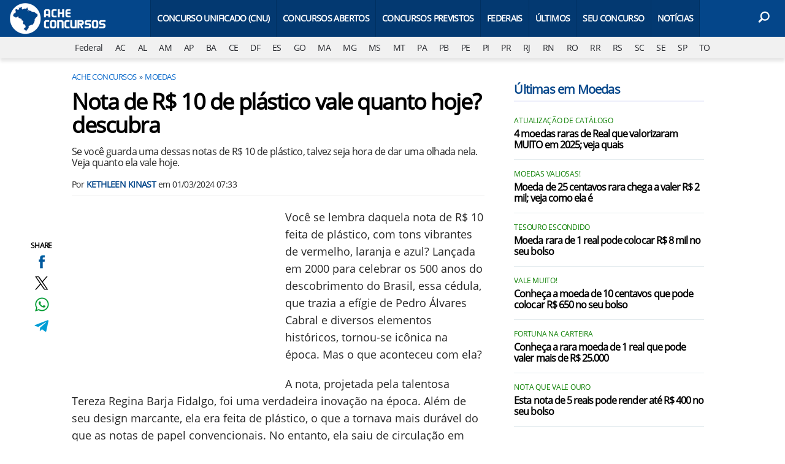

--- FILE ---
content_type: text/html; charset=UTF-8
request_url: https://www.acheconcursos.com.br/moedas/nota-de-10-de-plastico-vale-quanto-hoje-descubra-69140
body_size: 11501
content:
<!DOCTYPE html>
<html lang="pt-BR">
    
        <head>
        <title>Nota de R$ 10 de plástico vale quanto hoje? descubra</title>
        <meta charset="utf-8"><meta name="robots" content="index, follow, max-snippet:-1, max-image-preview:large, max-video-preview:-1" />
        <meta name="description" content="Se você guarda uma dessas notas de R$ 10 de plástico, talvez seja hora de dar uma olhada nela. Veja quanto ela vale hoje.
" />
        <meta name="keywords" content="moedas,noticias,novidades,cedula-10,10-plastico,pedro-alvares-cabral,estado-de-conservacao,colecionadores" />
        <meta name="viewport" content="width=device-width, initial-scale=1.0">
        <meta name="theme-color" content="#04468a">
        <meta property="fb:pages" content="193133414044664" />
        <meta property="fb:app_id" content="190514314326298" />
        <link rel="manifest" href="https://www.acheconcursos.com.br/manifest.json">
        <link rel="alternate" type="application/rss+xml" title="Nota de R$ 10 de plástico vale quanto hoje? descubra" href="https://www.acheconcursos.com.br/rss/geral" />
        <link rel="canonical" href="https://www.acheconcursos.com.br/moedas/nota-de-10-de-plastico-vale-quanto-hoje-descubra-69140" />
        <link rel="icon" type="image/png" sizes="96x96" href="https://www.acheconcursos.com.br/template/imagem/logo/logo-96.png">
        <link rel="icon" type="image/png" sizes="48x48" href="https://www.acheconcursos.com.br/template/imagem/logo/logo-48.png">
        <link rel="icon" type="image/png" sizes="32x32" href="https://www.acheconcursos.com.br/template/imagem/logo/logo-32.png">
        <link rel="icon" type="image/png" sizes="16x16" href="https://www.acheconcursos.com.br/template/imagem/logo/logo-16.png"><meta property="og:image" content="https://www.acheconcursos.com.br/imagens/post/69140/nota-10-plastico.jpg" /><meta property="og:image:width" content="1400" /><meta property="og:image:height" content="788" /><meta property="og:image:alt" content="Nota de R$ 10 de plástico vale quanto hoje? descubra" /><link rel="preconnect" href="https://www.googletagmanager.com"><link rel="preconnect" href="https://fonts.gstatic.com"><link rel="preconnect" href="https://fonts.googleapis.com"><link rel="preconnect" href="https://tm.jsuol.com.br"><link rel="preconnect" href="https://securepubads.g.doubleclick.net"><link rel="preconnect" href="https://c.amazon-adsystem.com"><link rel="preconnect" href="https://ajax.googleapis.com"><link rel="preconnect" href="https://analytics.google.com"><link rel="preconnect" href="https://www.googleadservices.com"><link rel="preload" href="https://www.acheconcursos.com.br/template/m3/font/opensans/mem8YaGs126MiZpBA-UFVZ0b.woff2" as="font" type="font/woff2" crossorigin>
            <script>
                const applicationServerKey = 'BBb_uXHvjJtQiCn_jeoJNMbi7z7wkglRZt719iEgdeEeMdF6lWCrE4uwdJGWWqY3pUw1F2Q_u9Vh390z7tXf3TU';                
            </script><link rel="stylesheet preload" as="style" href="https://www.acheconcursos.com.br/template/css/style.css?v=9.84.2.39" ><link rel="stylesheet preload" as="style" href="https://www.acheconcursos.com.br/template/css/menu-site.css?v=9.84.2.39" ><link rel="stylesheet preload" as="style" href="https://www.acheconcursos.com.br/template/css/grid.css?v=9.84.2.39" ><link rel="stylesheet preload" as="style" href="https://www.acheconcursos.com.br/template/css/lista.css?v=9.84.2.39" ><link rel="stylesheet preload" as="style" href="https://www.acheconcursos.com.br/template/css/blc-table.css?v=9.84.2.39" ><link rel="stylesheet preload" as="style" href="https://www.acheconcursos.com.br/template/m3/css/share.css?v=9.84.2.39" ><link rel="stylesheet preload" as="style" href="https://www.acheconcursos.com.br/template/m3/css/post.css?v=9.84.2.39" ><link rel="stylesheet preload" as="style" href="https://www.acheconcursos.com.br/template/css/post.css?v=9.84.2.39" ><link rel="stylesheet preload" as="style" href="https://www.acheconcursos.com.br/template/m3/css/blc-related.css?v=9.84.2.39" ><link rel="stylesheet preload" as="style" href="https://www.acheconcursos.com.br/template/m3/css/pop-web-push.css?v=9.84.2.39" ><link rel="amphtml" href="https://www.acheconcursos.com.br/moedas/nota-de-10-de-plastico-vale-quanto-hoje-descubra-69140.amp">
        <script>
            var tempoReload         = 1800;
            var currentUser         = null;
            var popUserDataText     = "Utilizamos cookies essenciais e tecnologias semelhantes de acordo com nossa <a href='https://www.acheconcursos.com.br/privacidade'>Política de Privacidade</a> e, ao continuar navegando, você concorda com estas condições.";
            var googletag           = googletag || {};
            
            googletag.cmd           = googletag.cmd || [];

            const siteName          = "Ache Concursos";
            const siteUrl           = "https://www.acheconcursos.com.br";
            const siteAuth          = "https://www.acheconcursos.com.br/auth";
            const siteApi           = "https://api.acheconcursos.com.br";
            const appId             = 1;
            const ajax_url          = "https://www.acheconcursos.com.br/ajax_acheconcursos.php";
            const load_ico          = '<span class="load-ico"></span>';
            const searchPlaceholder = "Busque por notícias, editais, gabaritos, concursos públicos";
            const searchPartnerPub  = "partner-pub-5305121862343092:5686938829";
        </script>
            <script>
                const m3Targeting = "moedas";
            </script>
            <!-- Google Tag Manager -->
            <script>
                document.addEventListener('DOMContentLoaded', function() {
                    setTimeout(function(){
                        (function(w,d,s,l,i){w[l]=w[l]||[];w[l].push({'gtm.start':
                        new Date().getTime(),event:'gtm.js'});var f=d.getElementsByTagName(s)[0],
                        j=d.createElement(s),dl=l!='dataLayer'?'&l='+l:'';j.async=true;
                        //j.src='https://www.googletagmanager.com/gtm.js?id='+i+dl;
                        j.setAttribute('data-src', 'https://www.googletagmanager.com/gtm.js?id='+i+dl);
                        f.parentNode.insertBefore(j,f);
                        })(window,document,'script','dataLayer','GTM-PS6WJPH');
                    }, 0);
                });
            </script>
            <!-- End Google Tag Manager -->
            <script defer data-src="https://www.acheconcursos.com.br/template/m3/js/lazy/post.js?v=8.74.7.54"></script><script async data-src="https://www.acheconcursos.com.br/template/m3/js/lazy/webpush.js?v=8.74.7.54"></script><script async data-src="https://www.acheconcursos.com.br/template/m3/js/lazy/utils.js?v=8.74.7.54"></script><script async data-src="https://www.acheconcursos.com.br/template/m3/js/script.js?v=8.74.7.54"></script><script async data-src="https://www.acheconcursos.com.br/template/js/lazy/script.js?v=8.74.7.54"></script><script async data-src="https://tm.jsuol.com.br/modules/external/admanager/ache_concursos_ads.js"></script>
            <script>
                (() => {
                    let loadEvents = totalScripts = totalScriptsCarregados = {};
                    let runSetAttrSrcScript = true;

                    function attrScriptCarregado(element, tipo = undefined) {
                        totalScriptsCarregados['full']++;
                        if (tipo != undefined) {
                            totalScriptsCarregados[tipo]++;
                            if (totalScripts[tipo] == totalScriptsCarregados[tipo]) {
                                window.dispatchEvent(loadEvents[tipo]);
                            }
                        }
                        if (totalScripts['full'] == totalScriptsCarregados['full']) {
                            window.dispatchEvent(loadEvents['full']);
                        }
                    }

                    function setAttrSrcScriptNormal(element) {
                        element.onload = () => {
                            attrScriptCarregado(element, 'async');
                        };
                        element.setAttribute('src', element.getAttribute('data-src'));
                    }

                    function setAttrSrcScriptDefer(element) {
                        return new Promise((resolve, reject) => {
                            element.onload = () => {
                                attrScriptCarregado(element);
                                resolve(element);
                            };
                            element.setAttribute('src', element.getAttribute('data-src'));
                        });
                    }

                    async function setAttrSrcScript() {
                        if (runSetAttrSrcScript == true) {

                            loadEvents = {
                                async: new Event('lazyLoadScript'),
                                full: new Event('lazyLoadScriptFull')
                            };
        
                            totalScripts = {
                                async: document.querySelectorAll('script[data-src]:not([defer])').length,
                                full: document.querySelectorAll('script[data-src]:not([defer])').length + document.querySelectorAll('script[data-src][defer]').length
                            };

                            totalScriptsCarregados = {
                                async: 0,
                                full: 0
                            };
                            
                            runSetAttrSrcScript = false;
                            let arrayScripts = document.querySelectorAll('script[data-src]:not([defer])');
                            for (let i = 0; i < arrayScripts.length; i++) {
                                setAttrSrcScriptNormal(arrayScripts[i]);
                            }
                            let arrayScriptsDefer = document.querySelectorAll('script[data-src][defer]');
                            for (let i = 0; i < arrayScriptsDefer.length; i++) {
                                let element = arrayScriptsDefer[i];
                                await setAttrSrcScriptDefer(element);
                            }
                        }
                    }

                    window.addEventListener('mousemove', setAttrSrcScript);
                    window.addEventListener('focus', setAttrSrcScript);
                    window.addEventListener('scroll', setAttrSrcScript);
                    window.addEventListener('touchstart', setAttrSrcScript);
                    window.addEventListener('touchmove', setAttrSrcScript);
                })();
            </script>
    <script type="text/javascript">
        (function () {
            window.universal_variable = window.universal_variable || {};
            window.universal_variable.dfp = window.universal_variable.dfp || {};
            window.uolads = window.uolads || [];
        })();
    </script>
    <script type="text/javascript" data-src="//tm.jsuol.com.br/uoltm.js?id=yymct0" async></script>
    
            <script type="application/ld+json">
                {"@context":"https://schema.org/","@graph":[{"@type":"Organization","@id":"https://www.acheconcursos.com.br#organization","name":"Ache Concursos","url":"https://www.acheconcursos.com.br","logo":{"@type":"ImageObject","@id":"https://www.acheconcursos.com.br#logo","url":"https://www.acheconcursos.com.br/template/imagem/logo/logo-256.png","width":256,"height":256,"caption":"Ache Concursos"},"image":{"@id":"https://www.acheconcursos.com.br#logo"},"sameAs":["https://www.facebook.com/acheconcursos.com.br","https://www.x.com/acheconcursos","https://www.instagram.com/acheconcursos","https://www.youtube.com/@AcheconcursosBr"]},{"@type":"WebSite","@id":"https://www.acheconcursos.com.br#website","name":"Ache Concursos","url":"https://www.acheconcursos.com.br","publisher":{"@id":"https://www.acheconcursos.com.br#organization"}},{"@type":"ImageObject","@id":"https://www.acheconcursos.com.br/moedas/nota-de-10-de-plastico-vale-quanto-hoje-descubra-69140#primaryimage","inLanguage":"pt-BR","url":"https://www.acheconcursos.com.br/imagens/post/69140/nota-10-plastico.jpg","contentUrl":"https://www.acheconcursos.com.br/imagens/post/69140/nota-10-plastico.jpg","width":1400,"height":788},{"@type":"WebPage","@id":"https://www.acheconcursos.com.br/moedas/nota-de-10-de-plastico-vale-quanto-hoje-descubra-69140#webpage","name":"Nota de R$ 10 de pl\u00e1stico vale quanto hoje? descubra","url":"https://www.acheconcursos.com.br/moedas/nota-de-10-de-plastico-vale-quanto-hoje-descubra-69140","inLanguage":"pt-BR","isPartOf":{"@id":"https://www.acheconcursos.com.br#website"},"primaryImageOfPage":{"@id":"https://www.acheconcursos.com.br/moedas/nota-de-10-de-plastico-vale-quanto-hoje-descubra-69140#primaryimage"}},{"@type":"BreadcrumbList","@id":"https://www.acheconcursos.com.br/moedas/nota-de-10-de-plastico-vale-quanto-hoje-descubra-69140#breadcrumb","itemListElement":[[{"@type":"ListItem","position":0,"item":{"@type":"WebPage","@id":"https://www.acheconcursos.com.br","url":"https://www.acheconcursos.com.br","name":"Ache Concursos"}},{"@type":"ListItem","position":1,"item":{"@type":"WebPage","@id":"https://www.acheconcursos.com.br/moedas","url":"https://www.acheconcursos.com.br/moedas","name":"Moedas"}}]]},{"@type":"NewsArticle","@id":"https://www.acheconcursos.com.br/moedas/nota-de-10-de-plastico-vale-quanto-hoje-descubra-69140#article","articleSection":"Moedas","isPartOf":{"@id":"https://www.acheconcursos.com.br/moedas/nota-de-10-de-plastico-vale-quanto-hoje-descubra-69140#webpage"},"mainEntityOfPage":"https://www.acheconcursos.com.br/moedas/nota-de-10-de-plastico-vale-quanto-hoje-descubra-69140#webpage","publisher":{"@id":"https://www.acheconcursos.com.br#organization"},"headline":"Nota de R$ 10 de pl\u00e1stico vale quanto hoje? descubra","image":{"@type":"ImageObject","url":"https://www.acheconcursos.com.br/imagens/post/69140/nota-10-plastico.jpg","width":1400,"height":788},"datePublished":"2024-03-01T07:33:45-03:00","dateModified":"2024-03-01T07:33:45-03:00","alternativeHeadline":"Nota de R$ 10 de pl\u00e1stico vale quanto hoje? descubra","thumbnailUrl":"https://www.acheconcursos.com.br/imagens/post/69140/nota-10-plastico.jpg","author":{"@type":"Person","@id":"https://www.acheconcursos.com.br/sobre/kethleen-kinast#author","name":"Kethleen Kinast","description":"Porto-alegrense com experi\u00eancia em Social Media e reda\u00e7\u00e3o de textos informativos. Tecnologia e informa\u00e7\u00e3o sempre andam juntos no meu dia a dia. ","url":"https://www.acheconcursos.com.br/sobre/kethleen-kinast","sameAs":["https://www.facebook.com/kethleenkinast"],"image":{"@type":"ImageObject","@id":"https://www.acheconcursos.com.br#personlogo","url":"https://www.acheconcursos.com.br/imagens/adm_usuario/4369/kethleen_2.jpg","caption":"Kethleen Kinast"}},"description":"Se voc\u00ea guarda uma dessas notas de R$ 10 de pl\u00e1stico, talvez seja hora de dar uma olhada nela. Veja quanto ela vale hoje.\r\n","commentCount":0,"keywords":"moedas,noticias,novidades,cedula-10,10-plastico,pedro-alvares-cabral,estado-de-conservacao,colecionadores","isAccessibleForFree":"True"}]}
             </script>
        <meta property="og:type" content="article" />
        <meta property="og:site_name" content="Ache Concursos" />
        <meta property="og:title" content="Nota de R$ 10 de plástico vale quanto hoje? descubra" />
        <meta property="og:description" content="Se você guarda uma dessas notas de R$ 10 de plástico, talvez seja hora de dar uma olhada nela. Veja quanto ela vale hoje.
" />
        <meta property="og:url" content="https://www.acheconcursos.com.br/moedas/nota-de-10-de-plastico-vale-quanto-hoje-descubra-69140" />
        <meta property="article:publisher" content="https://www.facebook.com/acheconcursos.com.br" />
        <meta property="article:tag" content="moedas,noticias,novidades,cedula-10,10-plastico,pedro-alvares-cabral,estado-de-conservacao,colecionadores">
        <meta name="twitter:card" content="summary_large_image" />
        <meta name="twitter:title" content="Nota de R$ 10 de plástico vale quanto hoje? descubra" />
        <meta name="twitter:image" content="https://www.acheconcursos.com.br/imagens/post/69140/nota-10-plastico.jpg" />
        <meta name="twitter:site" content="@acheconcursos" />
        <meta name="twitter:description" content="Se você guarda uma dessas notas de R$ 10 de plástico, talvez seja hora de dar uma olhada nela. Veja quanto ela vale hoje.
" />

        <link rel="image_src" href="https://www.acheconcursos.com.br/imagens/post/69140/nota-10-plastico.jpg" />
        </head>
        <body data-hash="f5df1cb461076bf8a76c264b92c1db56" >
            <main id="main" class="center-content" tabindex="0" aria-label="Conteúdo principal">
    <header id="header" >
            <div class="container">
                <div class="row">
                    <div class="col-8 col-xl-2 order-2 order-xl-1">
        <div class="logo logo" >
            <a href="https://www.acheconcursos.com.br" ><img loading="lazy" srcset="https://www.acheconcursos.com.br/template/imagem/logo/logo.png 1x, https://www.acheconcursos.com.br/template/imagem/logo/logo-2x.png 2x" width="160" height="60"  class="img " src="https://www.acheconcursos.com.br/template/imagem/logo/logo.png" alt="Ache Concursos" title="Ache Concursos" />
            </a>
        </div>    
                    </div> 
                    <div class="col-2 col-xl-9 order-1 order-xl-2">
                        
                <label for="696ab28346587" class="d-block" aria-label="Menu">
                    <img aria-label="Menu" class="toggle-active header-nav" src="https://www.acheconcursos.com.br/template/imagem/ico/menu-sm.png" srcset="https://www.acheconcursos.com.br/template/imagem/ico/menu-sm.png 1x, https://www.acheconcursos.com.br/template/imagem/ico/menu-sm-2x.png 2x" loading="lazy" alt="Menu" />
                </label>
                <input class="menu-is-visible d-none" type="checkbox" id="696ab28346587" >
                <div class="menu-wrapper header-nav" id="sidebar-header-nav" >
                    <label for="696ab28346587" class="close-menu-css" aria-label="Fechar menu">
                        <img width="25" height="25" aria-label="Fechar menu" class="close toggle-active" src="https://www.acheconcursos.com.br/template/imagem/ico/close-sm.png" srcset="https://www.acheconcursos.com.br/template/imagem/ico/close-sm.png 1x, https://www.acheconcursos.com.br/template/imagem/ico/close-sm-2x.png 2x" loading="lazy" alt="Fechar menu" />
                    </label>
                    <ul class="header-nav main-nav" ><li><a class="nav-item tg-menu" href="/concurso-nacional-unificado-cnu" >Concurso Unificado (CNU)</a></li><li><a class="nav-item tg-menu" href="/concursos-abertos" >Concursos Abertos</a><div class="wrapper-sub-nav" ><ul class="sub-nav main-nav" ><li><a class="nav-item tg-menu" href="/concursos-2026" >Concursos 2026</a></li></ul></div></li><li><a class="nav-item tg-menu" href="/concursos-previstos" >Concursos Previstos</a></li><li><a class="nav-item tg-menu" href="/concursos-brasil" >Federais</a></li><li><a class="nav-item tg-menu" href="https://www.acheconcursos.com.br/concursos-atualizados-recentemente" >Últimos</a></li><li><a class="nav-item tg-menu" href="/busca-concursos" >Seu Concurso</a></li><li><a class="nav-item tg-menu" href="/noticias" >Notícias</a></li></ul>
                </div>
                    </div>  
                    <div class="col-2 col-xl-1 order-3">
                        <div class="wait-user-auth"></div>
                        <div class="d-block position-relative">  
                                <label class="d-block" for="696ab2834626e" >
                                    <img width="25" height="25" class="busca-button toggle-active icone icone-sm header-search d-block" src="https://www.acheconcursos.com.br/template/m3/ico/lupa-white-sm.png" srcset="https://www.acheconcursos.com.br/template/m3/ico/lupa-white-sm.png 1x, https://www.acheconcursos.com.br/template/m3/ico/lupa-white-sm-2x.png 2x" loading="lazy" alt="Busca" />
                                </label>
                                <input class="busca-is-visible d-none" id="696ab2834626e" type="checkbox" >
                                <div id="busca-form" class="busca"><div class="gcse-searchbox-only" data-resultsUrl="https://www.acheconcursos.com.br/buscar?" ></div></div>
                                <label class="busca-overlay" for="696ab2834626e" ></label>  
                        </div>
                    </div>   
                </div>
            </div>
            <div class="container-fluid bg-grey-light">
                <div class="row">
                    <div class="col-12 px-0 order-4" >
                        <div class="d-flex draggable-outer">
                            <ul class="lst-cat draggable-inner">
                                <li><a aria-label="Federal" title="Concursos Federais" href="https://www.acheconcursos.com.br/concursos-brasil" >Federal</a></li><li><a aria-label="AC" title="Concursos no Acre" href="https://www.acheconcursos.com.br/concursos-acre" >AC</a></li><li><a aria-label="AL" title="Concursos em Alagoas" href="https://www.acheconcursos.com.br/concursos-alagoas" >AL</a></li><li><a aria-label="AM" title="Concursos no Amazonas" href="https://www.acheconcursos.com.br/concursos-amazonas" >AM</a></li><li><a aria-label="AP" title="Concursos em Amapá" href="https://www.acheconcursos.com.br/concursos-amapa" >AP</a></li><li><a aria-label="BA" title="Concursos na Bahia" href="https://www.acheconcursos.com.br/concursos-bahia" >BA</a></li><li><a aria-label="CE" title="Concursos no Ceará" href="https://www.acheconcursos.com.br/concursos-ceara" >CE</a></li><li><a aria-label="DF" title="Concursos no Distrito Federal" href="https://www.acheconcursos.com.br/concursos-distrito-federal" >DF</a></li><li><a aria-label="ES" title="Concursos no Espírito Santo" href="https://www.acheconcursos.com.br/concursos-espirito-santo" >ES</a></li><li><a aria-label="GO" title="Concursos em Goiás" href="https://www.acheconcursos.com.br/concursos-goias" >GO</a></li><li><a aria-label="MA" title="Concursos no Maranhão" href="https://www.acheconcursos.com.br/concursos-maranhao" >MA</a></li><li><a aria-label="MG" title="Concursos em Minas Gerais" href="https://www.acheconcursos.com.br/concursos-minas-gerais" >MG</a></li><li><a aria-label="MS" title="Concursos em Mato Grosso do Sul" href="https://www.acheconcursos.com.br/concursos-mato-grosso-do-sul" >MS</a></li><li><a aria-label="MT" title="Concursos em Mato Grosso" href="https://www.acheconcursos.com.br/concursos-mato-grosso" >MT</a></li><li><a aria-label="PA" title="Concursos no Pará" href="https://www.acheconcursos.com.br/concursos-para" >PA</a></li><li><a aria-label="PB" title="Concursos na Paraíba" href="https://www.acheconcursos.com.br/concursos-paraiba" >PB</a></li><li><a aria-label="PE" title="Concursos em Pernambuco" href="https://www.acheconcursos.com.br/concursos-pernambuco" >PE</a></li><li><a aria-label="PI" title="Concursos no Piauí" href="https://www.acheconcursos.com.br/concursos-piaui" >PI</a></li><li><a aria-label="PR" title="Concursos no Paraná" href="https://www.acheconcursos.com.br/concursos-parana" >PR</a></li><li><a aria-label="RJ" title="Concursos no Rio de Janeiro" href="https://www.acheconcursos.com.br/concursos-rio-de-janeiro" >RJ</a></li><li><a aria-label="RN" title="Concursos no Rio Grande do Norte" href="https://www.acheconcursos.com.br/concursos-rio-grande-do-norte" >RN</a></li><li><a aria-label="RO" title="Concursos em Rondônia" href="https://www.acheconcursos.com.br/concursos-rondonia" >RO</a></li><li><a aria-label="RR" title="Concursos em Roraima" href="https://www.acheconcursos.com.br/concursos-roraima" >RR</a></li><li><a aria-label="RS" title="Concursos no Rio Grande do Sul" href="https://www.acheconcursos.com.br/concursos-rio-grande-do-sul" >RS</a></li><li><a aria-label="SC" title="Concursos em Santa Catarina" href="https://www.acheconcursos.com.br/concursos-santa-catarina" >SC</a></li><li><a aria-label="SE" title="Concursos em Sergipe" href="https://www.acheconcursos.com.br/concursos-sergipe" >SE</a></li><li><a aria-label="SP" title="Concursos em São Paulo" href="https://www.acheconcursos.com.br/concursos-sao-paulo" >SP</a></li><li><a aria-label="TO" title="Concursos em Tocantins" href="https://www.acheconcursos.com.br/concursos-tocantins" >TO</a></li>
                            </ul>
                        </div>
                    </div>
                </div>
            </div>
    </header><div class="wrap-dw-slot-ad "><div class="dw-slot-ad" id="gpt_unit_/6524261/AC-INTERSTITIAL_0"></div></div><div class="d-block mb-4"></div>
<article>
    <div class="container container-post">
        <div class="row">
            <div class="col-lg-8 pl-lg-0 pr-lg-4">
        <ul class="breadcrumb"><li><a href="https://www.acheconcursos.com.br">Ache Concursos</a></li><li><a href="https://www.acheconcursos.com.br/moedas">Moedas</a></li>
        </ul>
            <div class="share-vertical fixed">
                <span>SHARE</span>
                <ul>
                        <li>
            <span
                onclick="clearSocial(69140,'facebook=1');window.open('https://www.facebook.com/sharer/sharer.php?app_id=190514314326298&u=https%3A%2F%2Fwww.acheconcursos.com.br%2Fmoedas%2Fnota-de-10-de-plastico-vale-quanto-hoje-descubra-69140%3Futm_source%3Dfacebook%26utm_medium%3DShareButton%26utm_campaign%3DRedesSociais','','width=600,height=400')"
                title="Compartilhe no Facebook"
                class="facebook facebook-sm share-btn icone icone-sm">
            </span></li>
                        <li>
            <span
                onclick="clearSocial(69140,'twitter=1');window.open('https://x.com/intent/tweet?text=Nota+de+R%24+10+de+pl%C3%A1stico+vale+quanto+hoje%3F+descubra&url=https%3A%2F%2Fwww.acheconcursos.com.br%2Fmoedas%2Fnota-de-10-de-plastico-vale-quanto-hoje-descubra-69140%3Futm_source%3Dtwitter%26utm_medium%3DShareButton%26utm_campaign%3DRedesSociais&via=acheconcursos','','width=600,height=400')"
                title="Compartilhe no X"
                class="twitter twitter-sm share-btn icone icone-sm">
        </span></li>
                        <li>
            <span
                onclick="clearSocial(69140,'whatsapp=1');window.open('https://api.whatsapp.com/send?text=Nota de R$ 10 de plástico vale quanto hoje? descubra - https%3A%2F%2Fwww.acheconcursos.com.br%2Fmoedas%2Fnota-de-10-de-plastico-vale-quanto-hoje-descubra-69140%3Futm_source%3Dwhatsapp%26utm_medium%3DShareButton%26utm_campaign%3DRedesSociais')"
                title="Compartilhe no Whatsapp"
                class="whatsapp whatsapp-sm share-btn icone icone-sm">
            </span></li>
                        <li>
            <span
                onclick="clearSocial(69140,'telegram=1');window.open('https://telegram.me/share/url?url=https%3A%2F%2Fwww.acheconcursos.com.br%2Fmoedas%2Fnota-de-10-de-plastico-vale-quanto-hoje-descubra-69140%3Futm_source%3Dtelegram%26utm_medium%3DShareButton%26utm_campaign%3DRedesSociais&text=Nota+de+R%24+10+de+pl%C3%A1stico+vale+quanto+hoje%3F+descubra');"
                title="Compartilhe no Telegram"
                class="telegram telegram-sm share-btn icone icone-sm">
            </span></li>
                </ul>
            </div>
                <div class="row no-gutters">
                    <div class="col-12 post-details">
                        <h1 class="title">Nota de R$ 10 de plástico vale quanto hoje? descubra</h1>
                        <p class="description">Se você guarda uma dessas notas de R$ 10 de plástico, talvez seja hora de dar uma olhada nela. Veja quanto ela vale hoje.
</p>
                        <div class="post-info">
                            <div class="text pb-2">
                                <div class="info autor">Por <a href="https://www.acheconcursos.com.br/sobre/kethleen-kinast" title="Posts de Kethleen Kinast" rel="author" >Kethleen Kinast</a> em <time datetime="2024-03-01 07:33:45">01/03/2024 07:33</time></div>
                            </div>
                        </div>
                    </div>
                    <div id="post-texto" class="col-12 post-texto sem-bloco ">
        <div class="post-content">
            
            <div class="content p402_premium">
                <div class="wrap-dw-slot-ad banner-336x280"><div class="dw-slot-ad" id="div-gpt-AC-2019-TEXTO-TOPO"></div></div><p>Você se lembra daquela nota de R$ 10 feita de plástico, com tons vibrantes de vermelho, laranja e azul? Lançada em 2000 para celebrar os 500 anos do descobrimento do Brasil, essa cédula, que trazia a efígie de Pedro Álvares Cabral e diversos elementos históricos, tornou-se icônica na época. Mas o que aconteceu com ela?</p>
<p>A nota, projetada pela talentosa Tereza Regina Barja Fidalgo, foi uma verdadeira inovação na época. Além de seu design marcante, ela era feita de plástico, o que a tornava mais durável do que as notas de papel convencionais. No entanto, ela saiu de circulação em meados de 2006, tornando-se um item raro.<div class="wrap-dw-slot-ad banner-video-area m-auto"><div class="dw-slot-ad" id="banner-video-area"></div></div></p>
<p>Lançada em abril de 2000, a nota apresentava elementos simbólicos, como o mapa "Terra Brasilis", trechos da carta de Pero Vaz de Caminha e uma rosa dos ventos, remetendo à cartografia portuguesa do século XVI. As marcas de segurança eram inovadoras, totalizando 12, e contribuíram para sua reputação de ser a nota mais segura da época.</p>
 
            <div class="conteudo_related p402_hide">
                    <div class="related_title" >Você precisa ver</div>
                    <ul class="relatedid_696abe81a615e list_related id_multiple"><li><a class="title mb-2 tg-rel-interno" href="https://www.acheconcursos.com.br/financas/moeda-rara-que-vale-r-40-mil-veja-quais-sao-elas-68578">Moeda rara que vale R$ 40 mil? Veja quais são elas</a></li><li><a class="title mb-2 tg-rel-interno" href="https://www.acheconcursos.com.br/financas/moeda-de-50-centavos-pode-valer-quase-r-2-000-68257">Moeda de 50 centavos pode valer quase R$ 2.000</a></li><li><a class="title mb-2 tg-rel-interno" href="https://www.acheconcursos.com.br/financas/5-erros-na-moeda-de-r-1-que-fazem-ela-valer-uma-pequena-fortuna-68117">5 erros na moeda de R$ 1 que fazem ela valer uma pequena fortuna</a></li>
                    </ul>
            </div>
<h2>História da nota de R$ 10</h2>
<p>As gravuras manuais foram realizadas por Mário Dittz Chaves e Cláudia Lopes Tolentino, baseadas em fotografias de Bruno Alves/Reflexo, Luiz Cavalcanti Damasceno, João Américo Peret e Nízio Fernandes.</p>
<p>Conforme o Comunicado N. 008016, de 22 de novembro de 2000, a partir da série A 0587, foram implementadas as seguintes modificações na cédula comemorativa:</p><div class="wrap-dw-slot-ad banner-336x280 auto"><div class="dw-slot-ad" id="div-gpt-AC-TEXTO-MEIO"></div></div>
<ul>
<li>Inclusão do nome de Pedro Álvares Cabral por extenso;</li>
<li>Ênfase na frase "Deus seja louvado", agora impressa na cor laranja;</li>
<li>Incremento no relevo da marca tátil;</li>
<li>Aprimoramento na definição da imagem latente e das microimpressões do verso da cédula.</li>
</ul>
<p>As cédulas anteriormente lançadas permanecem em circulação sem quaisquer restrições.</p>
<h2>Quanto vale a nota hoje?</h2>
<p>Quase 24 anos após seu lançamento, as notas de R$ 10 de plástico são verdadeiras relíquias. Com mais de 3 milhões ainda em circulação, tornaram-se alvo de colecionadores. Sites como <a href="https://lista.mercadolivre.com.br/nota-10-reais-plastico" class="tg-link-manual"    rel="nofollow  noopener"target="_blank">Mercado Livre</a>, <a href="https://www.enjoei.com.br/nota-10-reais-plastico/s?sid=29d39439-6b78-4c98-9661-a64da4607801-1709234527099&q=nota+10+reais+plastico&d=etc-tal&sr=near_regions&cc=NjYxNzQ0MDAwMTQwOTUyMzQ6MQ" class="tg-link-manual"    rel="nofollow  noopener"target="_blank">Enjoei</a> e <a href="https://shopee.com.br/C%C3%A9dula-10-reais-Nota-de-plastico-pol%C3%ADmero-MBC-ORIGINAL-i.628842542.10778193302" class="tg-link-manual"    rel="nofollow  noopener"target="_blank">Shopee</a> têm essas notas listadas por <strong>valores que variam entre R$ 35,00 e R$ 300,00, com uma média de R$ 135,00</strong>.</p>

            <figure class="img_editor img-center" >
                    <picture>
                        <source media="(min-width: 769px)" srcset="https://www.acheconcursos.com.br/media/post/69140/750/nota-de-10-shopee.jpg, https://www.acheconcursos.com.br/imagens/post/69140/nota-de-10-shopee.jpg 2x" >
                        <source media="(min-width: 481px)" srcset="https://www.acheconcursos.com.br/media/post/69140/738/nota-de-10-shopee.jpg" >
                        <source media="(min-width: 413px)" srcset="https://www.acheconcursos.com.br/media/post/69140/345/nota-de-10-shopee.jpg, https://www.acheconcursos.com.br/media/post/69140/746/nota-de-10-shopee.jpg 2x">
                        <source media="(min-width: 361px)" srcset="https://www.acheconcursos.com.br/media/post/69140/345/nota-de-10-shopee.jpg, https://www.acheconcursos.com.br/media/post/69140/690/nota-de-10-shopee.jpg 2x">
                        <img loading="lazy" width="330" height="155" src="https://www.acheconcursos.com.br/media/post/69140/330/nota-de-10-shopee.jpg" srcset="https://www.acheconcursos.com.br/media/post/69140/660/nota-de-10-shopee.jpg 2x" alt="Créditos: Divulgação: Shopee" title="Créditos: Divulgação: Shopee" >
                    </picture><figcaption>Créditos: Divulgação: Shopee</figcaption>
            </figure>
<p>Um detalhe crucial: a primeira versão da nota, emitida sem o nome completo de Pedro Álvares Cabral, é ainda mais rara e valiosa. Se você tem uma guardada, essa pode ser uma oportunidade de ganhar dinheiro. E se puder esperar alguns anos, a tendência é que seu valor continue a subir.</p>
<h2>Características da nota de R$ 10 de plástico</h2>
<ul>
<li>Cores azul e laranja.</li>
<li>Efígie de Pedro Álvares Cabral.</li>
<li>Mapa "Terra Brasilis".</li>
<li>Trecho da carta de Pero Vaz de Caminha.</li>
<li>Rosa dos ventos.</li>
<li>Elementos decorativos de azulejos portugueses.</li>
<li>Cruz da Ordem de Cristo, símbolo das embarcações portuguesas.</li>
<li>Mapa estilizado do Brasil no verso.</li>
<li>Fisionomias típicas do povo brasileiro no verso.</li>
</ul>

            <figure class="img_editor img-center" >
                    <picture>
                        <source media="(min-width: 769px)" srcset="https://www.acheconcursos.com.br/media/post/69140/750/nota-10-reais.jpg, https://www.acheconcursos.com.br/imagens/post/69140/nota-10-reais.jpg 2x" >
                        <source media="(min-width: 481px)" srcset="https://www.acheconcursos.com.br/media/post/69140/738/nota-10-reais.jpg" >
                        <source media="(min-width: 413px)" srcset="https://www.acheconcursos.com.br/media/post/69140/345/nota-10-reais.jpg, https://www.acheconcursos.com.br/media/post/69140/746/nota-10-reais.jpg 2x">
                        <source media="(min-width: 361px)" srcset="https://www.acheconcursos.com.br/media/post/69140/345/nota-10-reais.jpg, https://www.acheconcursos.com.br/media/post/69140/690/nota-10-reais.jpg 2x">
                        <img loading="lazy" width="330" height="74" src="https://www.acheconcursos.com.br/media/post/69140/330/nota-10-reais.jpg" srcset="https://www.acheconcursos.com.br/media/post/69140/660/nota-10-reais.jpg 2x" alt="Créditos: Divulgação/Banco Central" title="Créditos: Divulgação/Banco Central" >
                    </picture><figcaption>Créditos: Divulgação/Banco Central</figcaption>
            </figure>
<h3>Estado de conservação</h3>
<p>Assim como em outros itens colecionáveis, o estado de conservação é crucial na avaliação do valor da nota.</p>
<p>O Banco Central estabelece três estados principais: Muito Bem Conservada (MBC), Soberba e Flor de Cunho. O cuidado e preservação da nota ao longo dos anos podem influenciar significativamente seu preço no mercado colecionável.</p><div class="wrap-dw-slot-ad banner-336x280 auto"><div class="dw-slot-ad" id="div-gpt-AC-TEXTO-MEIO2"></div></div> 
</p>            
            </div>
        </div>
                            <div class="post-links-concursos my-2">
                                <p>Não quer perder nenhum concurso? Veja a lista de todos clicando em nossos links abaixo:</p>
                                <ul>
                                    <li><a href="https://www.acheconcursos.com.br/concursos-abertos">Concursos abertos</a></li>
                                    <li><a href="https://www.acheconcursos.com.br/concursos-2026">Concursos 2026</a></li>
                                    <li><a href="https://www.acheconcursos.com.br/concursos-previstos">Concursos previstos</a></li>
                                </ul>
                            </div><div class="share-mobile">
            <div class="share-horizontal">
                <span></span>
                <ul>
                        <li>
            <span
                onclick="clearSocial(69140,'facebook=1');window.open('https://www.facebook.com/sharer/sharer.php?app_id=190514314326298&u=https%3A%2F%2Fwww.acheconcursos.com.br%2Fmoedas%2Fnota-de-10-de-plastico-vale-quanto-hoje-descubra-69140%3Futm_source%3Dfacebook%26utm_medium%3DShareButton%26utm_campaign%3DRedesSociais','','width=600,height=400')"
                title="Compartilhe no Facebook"
                class="facebook facebook-sm share-btn icone icone-sm">
            </span></li>
                        <li>
            <span
                onclick="clearSocial(69140,'twitter=1');window.open('https://x.com/intent/tweet?text=Nota+de+R%24+10+de+pl%C3%A1stico+vale+quanto+hoje%3F+descubra&url=https%3A%2F%2Fwww.acheconcursos.com.br%2Fmoedas%2Fnota-de-10-de-plastico-vale-quanto-hoje-descubra-69140%3Futm_source%3Dtwitter%26utm_medium%3DShareButton%26utm_campaign%3DRedesSociais&via=acheconcursos','','width=600,height=400')"
                title="Compartilhe no X"
                class="twitter twitter-sm share-btn icone icone-sm">
        </span></li>
                        <li>
            <span
                onclick="clearSocial(69140,'whatsapp=1');window.open('https://api.whatsapp.com/send?text=Nota de R$ 10 de plástico vale quanto hoje? descubra - https%3A%2F%2Fwww.acheconcursos.com.br%2Fmoedas%2Fnota-de-10-de-plastico-vale-quanto-hoje-descubra-69140%3Futm_source%3Dwhatsapp%26utm_medium%3DShareButton%26utm_campaign%3DRedesSociais')"
                title="Compartilhe no Whatsapp"
                class="whatsapp whatsapp-sm share-btn icone icone-sm">
            </span></li>
                        <li>
            <span
                onclick="clearSocial(69140,'telegram=1');window.open('https://telegram.me/share/url?url=https%3A%2F%2Fwww.acheconcursos.com.br%2Fmoedas%2Fnota-de-10-de-plastico-vale-quanto-hoje-descubra-69140%3Futm_source%3Dtelegram%26utm_medium%3DShareButton%26utm_campaign%3DRedesSociais&text=Nota+de+R%24+10+de+pl%C3%A1stico+vale+quanto+hoje%3F+descubra');"
                title="Compartilhe no Telegram"
                class="telegram telegram-sm share-btn icone icone-sm">
            </span></li>
                </ul>
            </div></div>
            <div class="post-tags">
                <ul class="nav-tag my-3"><li><a class="tg-nav-bar simple" href="https://www.acheconcursos.com.br/moedas" >Moedas</a></li><li><a class="tg-nav-bar simple" href="https://www.acheconcursos.com.br/noticias" >Notícias</a></li><li><a class="tg-nav-bar simple" href="https://www.acheconcursos.com.br/novidades" >Novidades</a></li>
                </ul>
            </div>
                <div class="row text-center btn-social bg-social" >
                    <div class="col-md-6 mb-3" ><a target="_blank" rel="nofollow noreferrer noopener" class="d-block button button-primary whatsapp" href="https://whatsapp.com/channel/0029VaBvqak0rGiTVrYGbI1Z" >👉 Receba novidades pelo Whatsapp</a></div><div class="col-md-6 mb-3" ><a target="_blank" rel="nofollow noreferrer noopener" class="d-block button button-primary telegram" href="https://t.me/acheconcursos" >😉 Siga as novidades pelo Canal do Telegram</a></div>
                </div>
                    </div>
                    <div class="col-12 mt-md-4 rel-relacionado"><span class="section-title d-none d-md-block mt-3 mb-4">Notícias relacionadas</span>
                <div class="row relacionado lst-dst " >
                        <div class="list-item col-12 col-md-4 mb-3 mb-md-4" ><a class="image round-5" href="https://www.acheconcursos.com.br/economia/lucro-fgts-2024-ja-tem-data-para-sair-veja-ultimas-69098" ><img loading="lazy" srcset="https://www.acheconcursos.com.br/media/post/69098/144/lucro-fgts.jpg 144w, https://www.acheconcursos.com.br/media/post/69098/288/lucro-fgts.jpg 2x, https://www.acheconcursos.com.br/media/post/69098/204/lucro-fgts.jpg 204w"sizes="(min-width: 576px) 204px,  144px" width="144" height="80"  class="img round-5" src="https://www.acheconcursos.com.br/media/post/69098/144/lucro-fgts.jpg" alt="Lucro FGTS 2024 já tem data para sair? Veja últimas" title="Lucro FGTS 2024 já tem data para sair? Veja últimas" /></a><div class="info dados" ><span class="chamada cartola" ><span>Valor pode variar conforme o saldo</span></span><h3 ><a class="title " href="https://www.acheconcursos.com.br/economia/lucro-fgts-2024-ja-tem-data-para-sair-veja-ultimas-69098" >Lucro FGTS 2024 já tem data para sair? Veja últimas</a></h3></div>
                        </div>
                        <div class="list-item col-12 col-md-4 mb-3 mb-md-4" ><a class="image round-5" href="https://www.acheconcursos.com.br/beneficios-sociais/cadunico-desconto-de-agua-e-esgoto-69125" ><img loading="lazy" srcset="https://www.acheconcursos.com.br/media/post/69125/144/p2400045.JPG 144w, https://www.acheconcursos.com.br/media/post/69125/288/p2400045.JPG 2x, https://www.acheconcursos.com.br/media/post/69125/204/p2400045.JPG 204w"sizes="(min-width: 576px) 204px,  144px" width="144" height="80"  class="img round-5" src="https://www.acheconcursos.com.br/media/post/69125/144/p2400045.JPG" alt="É do Cadúnico? Senado aprova projeto que dá desconto na conta de água e esgoto" title="É do Cadúnico? Senado aprova projeto que dá desconto na conta de água e esgoto" /></a><div class="info dados" ><span class="chamada cartola" ><span>Benefício entrará em vigor após 180 dias</span></span><h3 ><a class="title " href="https://www.acheconcursos.com.br/beneficios-sociais/cadunico-desconto-de-agua-e-esgoto-69125" >É do Cadúnico? Senado aprova projeto que dá desconto na conta de água e esgoto</a></h3></div>
                        </div>
                        <div class="list-item col-12 col-md-4 mb-3 mb-md-4" ><a class="image round-5" href="https://www.acheconcursos.com.br/noticias/concurso-correios-quanto-ganha-um-carteiro-69128" ><img loading="lazy" srcset="https://www.acheconcursos.com.br/media/post/69128/144/correios-carteiro.jpg 144w, https://www.acheconcursos.com.br/media/post/69128/288/correios-carteiro.jpg 2x, https://www.acheconcursos.com.br/media/post/69128/204/correios-carteiro.jpg 204w"sizes="(min-width: 576px) 204px,  144px" width="144" height="80"  class="img round-5" src="https://www.acheconcursos.com.br/media/post/69128/144/correios-carteiro.jpg" alt="Concurso Correios: Quanto ganha um Carteiro?" title="Concurso Correios: Quanto ganha um Carteiro?" /></a><div class="info dados" ><span class="chamada cartola" ><span>Vagas para ensino médio</span></span><h3 ><a class="title " href="https://www.acheconcursos.com.br/noticias/concurso-correios-quanto-ganha-um-carteiro-69128" >Concurso Correios: Quanto ganha um Carteiro?</a></h3></div>
                        </div>
                </div>
                    </div>
                </div>
            </div>
            <aside class="col-lg-4 pl-lg-4 post-sidebar">
        <h4 class="section-title my-3"  ><a href="https://www.acheconcursos.com.br/moedas" >Últimas em Moedas</a>
        </h4>
                <div class="row temp_barra lst-min chamada" >
                        <div class="list-item col-md-12 my-2" ><span class="chamada cartola" ><span>Atualização de catálogo</span></span><h2 ><a class="title " href="https://www.acheconcursos.com.br/moedas/4-moedas-raras-de-real-que-valorizaram-muito-em-2025-veja-quais-80968" >4 moedas raras de Real que valorizaram MUITO em 2025; veja quais</a></h2>
                        </div>
                        <div class="list-item col-md-12 my-2" ><span class="chamada cartola" ><span>Moedas valiosas!</span></span><h2 ><a class="title " href="https://www.acheconcursos.com.br/moedas/moeda-de-25-centavos-rara-chega-a-valer-r-2-mil-veja-como-ela-e-76801" >Moeda de 25 centavos rara chega a valer R$ 2 mil; veja como ela é</a></h2>
                        </div>
                        <div class="list-item col-md-12 my-2" ><span class="chamada cartola" ><span>Tesouro escondido</span></span><h2 ><a class="title " href="https://www.acheconcursos.com.br/moedas/moeda-rara-de-1-real-pode-colocar-r-8-mil-no-seu-bolso-74354" >Moeda rara de 1 real pode colocar R$ 8 mil no seu bolso</a></h2>
                        </div>
                        <div class="list-item col-md-12 my-2" ><span class="chamada cartola" ><span>Vale muito!</span></span><h2 ><a class="title " href="https://www.acheconcursos.com.br/moedas/conheca-a-moeda-de-10-centavos-que-pode-colocar-r-650-no-seu-bolso-74192" >Conheça a moeda de 10 centavos que pode colocar R$ 650 no seu bolso</a></h2>
                        </div>
                        <div class="list-item col-md-12 my-2" ><span class="chamada cartola" ><span>Fortuna na carteira</span></span><h2 ><a class="title " href="https://www.acheconcursos.com.br/moedas/conheca-a-rara-moeda-de-1-real-que-pode-valer-mais-de-r-25-000-74191" >Conheça a rara moeda de 1 real que pode valer mais de R$ 25.000</a></h2>
                        </div>
                        <div class="list-item col-md-12 my-2" ><span class="chamada cartola" ><span>Nota que vale ouro</span></span><h2 ><a class="title " href="https://www.acheconcursos.com.br/moedas/esta-nota-de-5-reais-pode-render-ate-r-400-no-seu-bolso-74076" >Esta nota de 5 reais pode render até R$ 400 no seu bolso</a></h2>
                        </div>
                </div><div class="banner-side-out"><div class="wrap-dw-slot-ad banner-300x600 sticky"><div class="dw-slot-ad" id="div-gpt-AC-2019-LISTA-BARRA"></div></div></div>
            </aside>
            <div class="col-12 pl-3 pl-md-0 my-4 my-md-0"><h3 class="section-title my-4">Concursos próximos indicados para você</h3>
        <div class="wrap-tbl-conc" >
            <table class="tbl-conc" >
                <tr><th class="tbl-title">Concurso</th><th class="tbl-title">Inscrições até</th><th class="tbl-title">N° Vagas</th><th class="tbl-title">Salários Até</th>
                </tr>
                            <tr>
                                    <td class="tbl-data"><a href="https://www.acheconcursos.com.br/concursos-brasil/concurso-valec-2026-edital-inscricao-86997" ><span class="titulo " >Concurso VALEC INFRA 2026 tem edital publicado! 65 vagas de R$ 10.800</span></a><span class="vagas " >Nível: Superior</span>
                                    </td>
                                    <td class="tbl-data"><span class="inscricao_fim iniciando" >04/02/2026</span>
                                    </td>
                                    <td class="tbl-data"><span class="numero_vagas " >65</span>
                                    </td>
                                    <td class="tbl-data"><span class="sal_max " >R$ 10.800,82</span>
                                    </td>
                            </tr>
                            <tr>
                                    <td class="tbl-data"><a href="https://www.acheconcursos.com.br/concursos-aeronautica/concurso-aeronautica-sai-edital-188-vagas-sargentos-eags-86806" ><span class="titulo " >Concurso Aeronáutica: Sai edital com 188 vagas para Sargentos EAGS</span></a><span class="vagas " >Nível: Médio e Técnico</span>
                                    </td>
                                    <td class="tbl-data"><span class="inscricao_fim " >23/01/2026</span>
                                    </td>
                                    <td class="tbl-data"><span class="numero_vagas " >188</span>
                                    </td>
                                    <td class="tbl-data"><span class="sal_max " >R$ 4.177,00</span>
                                    </td>
                            </tr>
                            <tr>
                                    <td class="tbl-data"><a href="https://www.acheconcursos.com.br/concursos-brasil/concurso-ebserh-2026-medicos-86795" ><span class="titulo " >Concurso EBSERH 2026: Sai edital com iniciais de R$ 11,4 mil</span></a><span class="vagas " >Nível: Superior</span>
                                    </td>
                                    <td class="tbl-data"><span class="inscricao_fim " >30/01/2026</span>
                                    </td>
                                    <td class="tbl-data"><span class="numero_vagas " >152</span>
                                    </td>
                                    <td class="tbl-data"><span class="sal_max " >R$ 11.464,35</span>
                                    </td>
                            </tr>
                            <tr>
                                    <td class="tbl-data"><a href="https://www.acheconcursos.com.br/concurso-exercito/concurso-exercito-80-vagas-professores-colegios-militares-86773" ><span class="titulo " >Concurso do Exército abre 80 vagas para Professores nos Colégios Militares</span></a><span class="vagas " >Nível: Superior</span>
                                    </td>
                                    <td class="tbl-data"><span class="inscricao_fim iniciando" >24/02/2026</span>
                                    </td>
                                    <td class="tbl-data"><span class="numero_vagas " >80</span>
                                    </td>
                                    <td class="tbl-data"><span class="sal_max " >R$ 13.288,85</span>
                                    </td>
                            </tr>
                            <tr>
                                    <td class="tbl-data"><a href="https://www.acheconcursos.com.br/concursos-brasil/concurso-camara-dos-deputados-2025-2026-sai-edital-com-140-vagas-de-ate-r-30-853-86698" ><span class="titulo " >Concurso Câmara dos Deputados 2025/2026: Sai edital com 140 vagas de até R$ 30.853</span></a><span class="vagas " >Nível: Superior</span>
                                    </td>
                                    <td class="tbl-data"><span class="inscricao_fim " >26/01/2026</span>
                                    </td>
                                    <td class="tbl-data"><span class="numero_vagas " >140</span>
                                    </td>
                                    <td class="tbl-data"><span class="sal_max " >R$ 30.853,99</span>
                                    </td>
                            </tr>
                            <tr>
                                    <td class="tbl-data"><a href="https://www.acheconcursos.com.br/concurso-exercito/concurso-exercito-brasileiro-abre-vagas-professores-fundacao-osorio-rj-86477" ><span class="titulo " >Exército Brasileiro abre vagas para Professores na Fundação Osorio-RJ</span></a><span class="vagas " >Nível: Superior</span>
                                    </td>
                                    <td class="tbl-data"><span class="inscricao_fim " >09/02/2026</span>
                                    </td>
                                    <td class="tbl-data"><span class="numero_vagas " >15</span>
                                    </td>
                                    <td class="tbl-data"><span class="sal_max " >R$ 13.288,85</span>
                                    </td>
                            </tr>
            </table>
        </div>
            </div>
        </div>
    </div>
</article>
<footer class="footer mt-5" id="footer">
    <div class="container">
        <div class="row py-0">
            <div class="col-12 col-xl-2 pt-2 pb-3 py-xl-4 bg-blue-dark">
        <div class="logo logo" >
            <a href="https://www.acheconcursos.com.br" ><img loading="lazy" srcset="https://www.acheconcursos.com.br/template/imagem/logo/logo.png 1x, https://www.acheconcursos.com.br/template/imagem/logo/logo-2x.png 2x" width="160" height="60"  class="img " src="https://www.acheconcursos.com.br/template/imagem/logo/logo.png" alt="Ache Concursos" title="Ache Concursos" />
            </a>
        </div>
                <div class="social-out mx-auto mt-2">    
                    <a title="Siga no Facebook" class="icone icone-sm" href="https://www.facebook.com/acheconcursos.com.br"  target="_blank" rel="nofollow noreferrer noopener" >
                        <img src="https://www.acheconcursos.com.br/template/m3/ico/facebook-white-sm.png" srcset="https://www.acheconcursos.com.br/template/m3/ico/facebook-white-sm.png 1x, https://www.acheconcursos.com.br/template/m3/ico/facebook-white-sm-2x.png 2x" loading="lazy" alt="Siga no Facebook" />
                    </a>
                    <a title="Siga no X" class="icone icone-sm" href="https://www.x.com/acheconcursos"  target="_blank" rel="nofollow noreferrer noopener" >
                        <img src="https://www.acheconcursos.com.br/template/m3/ico/x-white-sm.png" srcset="https://www.acheconcursos.com.br/template/m3/ico/x-white-sm.png 1x, https://www.acheconcursos.com.br/template/m3/ico/x-white-sm-2x.png 2x" loading="lazy" alt="Siga no X" />
                    </a>
                    <a title="Siga no Instagram" class="icone icone-sm" href="https://www.instagram.com/acheconcursos"  target="_blank" rel="nofollow noreferrer noopener" >
                        <img src="https://www.acheconcursos.com.br/template/m3/ico/instagram-white-sm.png" srcset="https://www.acheconcursos.com.br/template/m3/ico/instagram-white-sm.png 1x, https://www.acheconcursos.com.br/template/m3/ico/instagram-white-sm-2x.png 2x" loading="lazy" alt="Siga no Instagram" />
                    </a>
                    <a title="Siga no Telegram" class="icone icone-sm" href="https://t.me/acheconcursos"  target="_blank" rel="nofollow noreferrer noopener" >
                        <img src="https://www.acheconcursos.com.br/template/m3/ico/telegram-white-sm.png" srcset="https://www.acheconcursos.com.br/template/m3/ico/telegram-white-sm.png 1x, https://www.acheconcursos.com.br/template/m3/ico/telegram-white-sm-2x.png 2x" loading="lazy" alt="Siga no Telegram" />
                    </a>
                </div>
            </div>
            <div class="col-12 col-xl-5"><ul class="footer-nav main-nav" ><li><a class="nav-item " href="/anuncie" >Anuncie</a></li><li><a class="nav-item " href="/sobre" >Sobre nós</a></li><li><a class="nav-item " href="/copyright-e-termos-de-uso" >Copyright e termos</a></li><li><a class="nav-item " href="/contato" >Fale conosco</a></li><li><a class="nav-item " href="/privacidade" >Privacidade</a></li><li><a class="nav-item " href="/concursos-organizadora" >Organizadoras</a></li></ul>
            </div>
            <div class="col-12 col-xl-5 py-3 px-1">
                <div class="grupo-out">
            <div class="box-m3">
                <a  target="_blank" rel="nofollow noreferrer noopener"  href="https://www.desenvolveweb.com.br" class="grupo" ><img loading="lazy" srcset="https://www.acheconcursos.com.br/template/m3/logo/dw.png 1x, https://www.acheconcursos.com.br/template/m3/logo/dw-2x.png 2x" width="134" height="76"  class="img " src="https://www.acheconcursos.com.br/template/m3/logo/dw.png" alt="Desenvolve Web" title="Desenvolve Web" />
                </a>
                <p>Ache Concursos &copy; 2009 - 2026 - Um site do grupo</p>
            </div></div>
            </div>
        </div>
    </div>
</footer><div class="wrap-dw-slot-ad banner-sticky"><div class="dw-slot-ad" id="div-gpt-AC-2019-STICKY"></div></div>
            </main><div class="wrap-dw-slot-ad "><div class="dw-slot-ad" id="div-gpt-AC-2020-1x1"></div></div>    </body>
</html>
